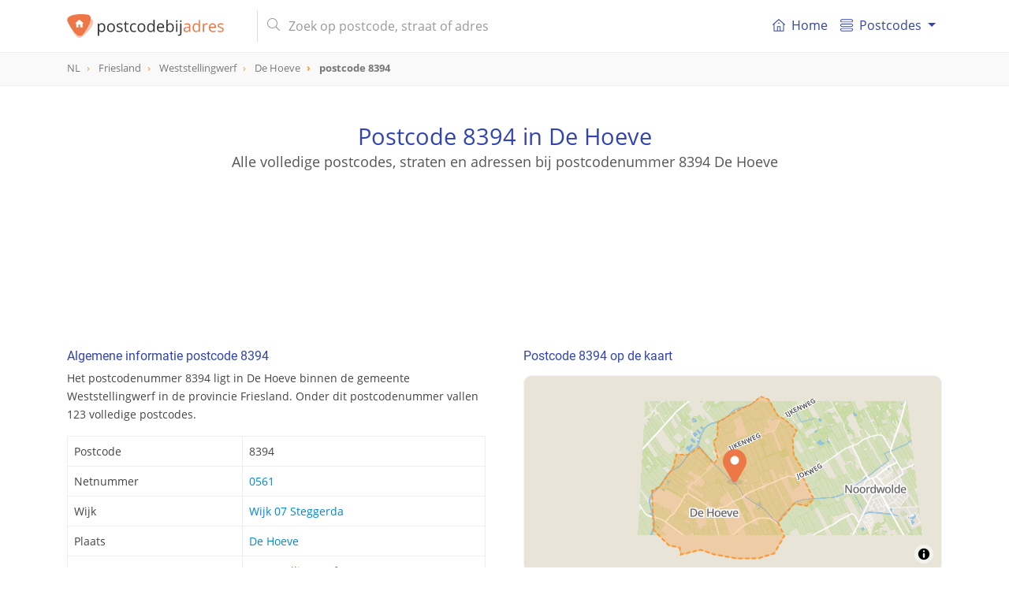

--- FILE ---
content_type: text/html; charset=UTF-8
request_url: https://postcodebijadres.nl/8394
body_size: 8357
content:
<!DOCTYPE html>
<html lang="nl">
    <head>
        <meta charset="utf-8">
        <meta name="viewport" content="width=device-width, initial-scale=1">
        <meta http-equiv="X-UA-Compatible" content="IE=edge">
        <title>Postcode 8394 in De Hoeve - Postcode bij adres</title>
<meta name="description" content="Bekijk alle details van postcode 8394 in De Hoeve. Vind de gerelateerde straat van postcode 8394, supermarkten in de buurt en nog veel meer.">
<meta name="keywords" content="straat, 8394, De Hoeve, Weststellingwerf, Friesland, postcode, postcodes, Nederland, NL">
<meta itemprop="name" content="Postcode 8394 in De Hoeve - Postcode bij adres">
<meta itemprop="description" content="Bekijk alle details van postcode 8394 in De Hoeve. Vind de gerelateerde straat van postcode 8394, supermarkten in de buurt en nog veel meer.">
<meta itemprop="image" content="https://postcodebijadres.nl/img/core/logo.svg">
<meta name="twitter:card" content="summary">
<meta name="twitter:title" content="Postcode 8394 in De Hoeve - Postcode bij adres">
<meta name="twitter:description" content="Bekijk alle details van postcode 8394 in De Hoeve. Vind de gerelateerde straat van postcode 8394, supermarkten in de buurt en nog veel meer.">
<meta name="twitter:creator" content="@postcodebyaddress">
<meta name="twitter:image" content="https://postcodebijadres.nl/img/core/logo.svg">
<meta property="og:title" content="Postcode 8394 in De Hoeve - Postcode bij adres" />
<meta property="og:type" content="article" />
<meta property="og:url" content="https://postcodebijadres.nl/8394" />
<meta property="og:image" content="https://postcodebijadres.nl/img/core/logo.svg" />
<meta property="og:description" content="Bekijk alle details van postcode 8394 in De Hoeve. Vind de gerelateerde straat van postcode 8394, supermarkten in de buurt en nog veel meer." />
<meta property="og:site_name" content="Postcodebyaddress" />
<link rel="canonical" href="https://postcodebijadres.nl/8394"/>
        <meta name="csrf-token" content="Q1yoMROGMKBlBWTtrtnlyqPqUMhdQte3PlNdYvqa">
        <meta name="google-site-verification" content="wHP1jIQowFbrs6JyY1WUWUaDN4ddO_6osXcVCO4EqQ8" >

        <link rel="apple-touch-icon" sizes="180x180" href="/apple-touch-icon.png">
        <link rel="icon" type="image/png" sizes="32x32" href="/favicon-32x32.png">
        <link rel="icon" type="image/png" sizes="16x16" href="/favicon-16x16.png">
        <link rel="manifest" href="/site.webmanifest">
        <link rel="mask-icon" href="/safari-pinned-tab.svg" color="#5bbad5">
        <meta name="msapplication-TileColor" content="#da532c">
        <meta name="theme-color" content="#ffffff">

        <link href=" /css/app.css?id=3b91df8ae07f13b9de19 " rel="stylesheet" type="text/css">


        <script type="application/ld+json">
            {
              "@context": "http://schema.org",
              "@type": "WebSite",
              "url": "/",
              "potentialAction": {
                "@type": "SearchAction",
                "target": "/zoeken?s={query}",
                "query-input": "required name=query"
              }
            }
        </script>
                <script async src="//pagead2.googlesyndication.com/pagead/js/adsbygoogle.js"></script>
        <script>
            (adsbygoogle = window.adsbygoogle || []).push({
                google_ad_client: "ca-pub-1830653998115366",
                enable_page_level_ads: false
            });
        </script>
            </head>

    <body role="document" itemscope itemtype="http://schema.org/WebPage" class="preload" >

        <nav id="main-navbar" class="navbar navbar-expand-md navbar-top navbar-light fixed-top">
    <div class="container ">

        <button class="navbar-toggler" id="navbarSupportedButton" type="button" data-toggle="collapse" data-target="#navbarSupportedContent" aria-controls="navbarSupportedContent" aria-expanded="false" aria-label="Toggle navigation">
            <span class="navbar-toggler-icon"></span>
        </button>

        <a class="navbar-brand" href="/">
            <img id="main-navbar-logo" src="/img/core/logo.svg" class="d-inline-block align-top" alt="Postcodebijadres.nl">
                        <span id="nav-page-title"> <img src="/img/core/logo_icon.svg" alt="Postcodebijadres.nl">postcode  <span class="orange">8394</span></span>
                    </a>

        <button class="navbar-toggler " id="navbarSearchButton" type="button" data-toggle="collapse" data-target="#navbarSearchContent" aria-controls="navbarSearchContent" aria-expanded="false" aria-label="Toggle navigation">
            <svg xmlns="http://www.w3.org/2000/svg" viewBox="0 0 56.966 56.966"><path d="M55.146 51.887L41.588 37.786A22.926 22.926 0 0 0 46.984 23c0-12.682-10.318-23-23-23s-23 10.318-23 23 10.318 23 23 23c4.761 0 9.298-1.436 13.177-4.162l13.661 14.208c.571.593 1.339.92 2.162.92.779 0 1.518-.297 2.079-.837a3.004 3.004 0 0 0 .083-4.242zM23.984 6c9.374 0 17 7.626 17 17s-7.626 17-17 17-17-7.626-17-17 7.626-17 17-17z"/></svg>
        </button>

        <div class="collapse navbar-collapse my-md-auto d-md-inline w-100" id="navbarSearchContent">
            <form id="navbar-search-form" class="mr-md-4 ml-md-3 my-auto d-inline w-100"  action="/zoeken" method="get">
                <div class="input-group">
                    <div class="input-group-prepend">
                       <span class="input-group-text d-none d-md-inline-block"><i class="fal fa-search"></i></span>
                        <span class="input-group-text d-md-none justify-content-center" id="mobile-search-back"><i class="far fa-arrow-left"></i></span>
                    </div>
                    <input id="navbar-search" name="s" value="" class="form-control" type="search" placeholder="Zoek op postcode, straat of adres" autocomplete="off">
                    <span class="input-group-append d-md-none">
                       <button type="submit" class="btn btn-navbar-search text-center"><i class="fal fa-search"></i></button>
                    </span>
                </div>
                <div class="search-results-container">
                    <div class="search-results closed"></div>
                </div>
            </form>
        </div>
        <div class="collapse navbar-collapse" id="navbarSupportedContent">
            <div id="menutItems">
                <ul class="navbar-nav d-md-none d-lg-flex">
                <li class="nav-item ">
                    <a class="nav-link" href="/">
                        <div class="icon baseline mr-1 d-none d-md-inline-flex">
                        <svg xmlns="http://www.w3.org/2000/svg" width="365" height="365" viewBox="0 0 365 365" class="d-inline-block">
                            <path d="M360.74 155.711l-170-149a12.502 12.502 0 0 0-16.48 0l-170 149c-5.191 4.55-5.711 12.448-1.161 17.641 4.55 5.19 12.449 5.711 17.64 1.16l13.163-11.536V348.89c0 6.903 5.596 12.5 12.5 12.5H318.597c6.904 0 12.5-5.597 12.5-12.5V162.977l13.163 11.537a12.463 12.463 0 0 0 8.234 3.1c3.476 0 6.934-1.441 9.405-4.261 4.553-5.194 4.033-13.091-1.159-17.642zM153.635 336.39V233.418h57.729v102.973l-57.729-.001zm152.464-195.229V336.39h-69.732V220.918c0-6.903-5.598-12.5-12.5-12.5h-82.73c-6.903 0-12.5 5.597-12.5 12.5v115.473H58.903v-195.23c0-.032-.004-.062-.004-.093L182.5 32.733l123.603 108.334c.001.033-.004.062-.004.094z"/><path d="M154.5 120.738c0 6.904 5.596 12.5 12.5 12.5h31c6.903 0 12.5-5.596 12.5-12.5s-5.597-12.5-12.5-12.5h-31c-6.903 0-12.5 5.596-12.5 12.5z"/></svg>
                        </div>
                        <i class="fal fa-home-lg-alt nav-icon d-md-none"></i>

                        Home</a>
                </li>
                <li class="nav-item dropdown">
                    <a class="nav-link dropdown-toggle" href="#" id="navbarDropdownMenuLink" data-toggle="dropdown" aria-haspopup="true" aria-expanded="false">
                      <div class="icon baseline mr-1">
                          <svg xmlns="http://www.w3.org/2000/svg" width="66" height="66" viewBox="0 0 66 66"><path d="M57.5 18h-49C3.813 18 0 14.187 0 9.5S3.813 1 8.5 1h49C62.188 1 66 4.813 66 9.5S62.188 18 57.5 18zM8.5 5C6.019 5 4 7.019 4 9.5S6.019 14 8.5 14h49c2.48 0 4.5-2.019 4.5-4.5S59.98 5 57.5 5h-49zM57.5 65h-49C3.813 65 0 61.188 0 56.5S3.813 48 8.5 48h49c4.688 0 8.5 3.812 8.5 8.5S62.188 65 57.5 65zm-49-13C6.019 52 4 54.02 4 56.5S6.019 61 8.5 61h49c2.48 0 4.5-2.02 4.5-4.5S59.98 52 57.5 52h-49zM57.5 42h-49C3.813 42 0 38.188 0 33.5 0 28.813 3.813 25 8.5 25h49c4.688 0 8.5 3.813 8.5 8.5 0 4.688-3.812 8.5-8.5 8.5zm-49-13A4.505 4.505 0 0 0 4 33.5C4 35.98 6.019 38 8.5 38h49c2.48 0 4.5-2.02 4.5-4.5 0-2.481-2.02-4.5-4.5-4.5h-49z"/></svg>
                      </div>
                       Postcodes
                    </a>
                    <div class="dropdown-menu" aria-labelledby="navbarDropdownMenuLink">
                        <a class="dropdown-item" href="/postcodes-nederland"><i class="fal fa-map-marker-plus nav-icon d-md-none"></i> Postcodes Nederland</a>
                        <a class="dropdown-item" href="/gemeentes"><i class="fal fa-globe nav-icon d-md-none"></i> Gemeentes overzicht</a>
                        <a class="dropdown-item" href="/netnummers"><i class="fal fa-phone-square nav-icon d-md-none"></i> Netnummers Nederland</a>
                        <a class="dropdown-item" href="/veelgestelde-vragen"><i class="fal fa-question-circle nav-icon d-md-none"></i> Veel gestelde vragen</a>
                    </div>
                </li>
            </ul>
            </div>
        </div>
    </div>
</nav>
        <div id="breadcrumbs" role="navigation">
    <div class="container">
        <ol class="breadcrumb" itemscope itemtype="http://schema.org/BreadcrumbList">
                    <li class="breadcrumb-item   " itemprop="itemListElement" itemscope itemtype="http://schema.org/ListItem">
                <a href="/postcodes-nederland"  itemtype="http://schema.org/Thing" itemprop="item" >
                    <span itemprop="name">NL</span>
                </a>
                <meta itemprop="position" content="1" />
            </li>
                    <li class="breadcrumb-item   d-none d-md-inline-block" itemprop="itemListElement" itemscope itemtype="http://schema.org/ListItem">
                <a href="/provincie/friesland"  itemtype="http://schema.org/Thing" itemprop="item" >
                    <span itemprop="name">Friesland</span>
                </a>
                <meta itemprop="position" content="2" />
            </li>
                    <li class="breadcrumb-item   d-none d-md-inline-block" itemprop="itemListElement" itemscope itemtype="http://schema.org/ListItem">
                <a href="/gemeente/weststellingwerf"  itemtype="http://schema.org/Thing" itemprop="item" >
                    <span itemprop="name">Weststellingwerf</span>
                </a>
                <meta itemprop="position" content="3" />
            </li>
                    <li class="breadcrumb-item   " itemprop="itemListElement" itemscope itemtype="http://schema.org/ListItem">
                <a href="/de-hoeve"  itemtype="http://schema.org/Thing" itemprop="item" >
                    <span itemprop="name">De Hoeve</span>
                </a>
                <meta itemprop="position" content="4" />
            </li>
                    <li class="breadcrumb-item active  " itemprop="itemListElement" itemscope itemtype="http://schema.org/ListItem">
                <a href="/8394"  itemtype="http://schema.org/Thing" itemprop="item" >
                    <span itemprop="name">postcode 8394</span>
                </a>
                <meta itemprop="position" content="5" />
            </li>
                </ol>
    </div>
</div>

        
<header id="info-page-header" class="container text-center" role="banner" itemscope itemtype="http://schema.org/WPHeader">
       <h1>Postcode 8394 in De Hoeve</h1>
               <h2>Alle volledige postcodes, straten en adressen bij postcodenummer 8394 De Hoeve</h2>
          <div class="pba-adv pba-atf mt-5">
    <ins class="adsbygoogle"
         style="display:inline-block"
         data-ad-client="ca-pub-1830653998115366"
         data-ad-slot="6480136828"
         data-ad-format="horizontal"
                  data-page-url="https://postcodebijadres.nl/de-hoeve"
                  data-full-width-responsive="true"></ins>
    <script>
        (adsbygoogle = window.adsbygoogle || []).push({});
    </script>
</div>
</header>
<script type="application/ld+json">
{
  "@context": "http://schema.org",
  "@type": "Place",
  "geo": {
    "@type": "GeoCoordinates",
    "latitude": "52.891740225321",
    "longitude": "6.094438311677"
  },
 "address": {
    "@type": "PostalAddress",
    "addressLocality": "De Hoeve",
    "addressRegion": "Friesland",
    "addressCountry" : "Nederland",
    "postalCode": "8394"
  },
  "name": "8394"
}
</script>
<main class="container mt-md-5">
   <div class="row">
      <div class="col-md-6 pr-md-4">
         <section class="info-block">
            <h2>Algemene informatie postcode 8394</h2>
            <p>Het postcodenummer 8394 ligt in De Hoeve binnen de gemeente Weststellingwerf
            in de provincie Friesland. Onder dit postcodenummer vallen 123 volledige postcodes.
            </p>
            <table class="table table-bordered mt-3">
               <tbody>
               <tr>
                  <th>Postcode</th>
                  <td>8394</td>
               </tr>
                              <tr>
                  <th>Netnummer</th>
                  <td><a href="/netnummer/0561">0561</a></td>
               </tr>
                                                 <tr>
                       <th>Wijk</th>
                       <td>
                                                          <a href="/gemeente/weststellingwerf/wijk/wijk-07-steggerda">Wijk 07 Steggerda</a><br/>
                                                  </td>
                   </tr>
                              <tr>
                  <th>Plaats</th>
                  <td><a href="/de-hoeve">De Hoeve</a></td>
               </tr>
               <tr>
                  <th>Gemeente</th>
                  <td><a href="/gemeente/weststellingwerf">Weststellingwerf</a></td>
               </tr>
               <tr>
                  <th>Provincie</th>
                  <td><a href="/provincie/friesland">Friesland</a></td>
               </tr>
               </tbody>
            </table>
         </section>

         <div class="pba-adv pba-btf pba-btf-middle">
    <ins class="adsbygoogle"
         style="display:block"
         data-ad-client="ca-pub-1830653998115366"
         data-ad-slot="6991180827"
         data-ad-format="auto"
                  data-page-url="https://postcodebijadres.nl/de-hoeve"
                  data-full-width-responsive="true"></ins>
    <script>
        (adsbygoogle = window.adsbygoogle || []).push({});
    </script>
</div>


         
                     <section class="info-block">
               <h2>Alle straten en postcodes van postcode 8394 in De Hoeve</h2>
               <p>
                                       Postcode 8394 in De Hoeve heeft 12 postcodes.
                  
               </p>
               <table id="postcodes-table" class="table table-bordered table-striped mt-3">
                  <thead>
                  <tr>
                     <th>Postcode</th>
                     <th class="d-none d-md-table-cell">Straat</th>
                     <th>Nummers</th>
                  </tr>
                  </thead>
                  <tbody>
                                       <tr>
                        <td><a href="/8394TA">8394 TA</a></td>
                        <td class="d-none d-md-table-cell">
                                                      <a href="/ijkenweg+de-hoeve">IJkenweg</a>
                                                   </td>
                        <td>
                                                            <a href="/de-hoeve/ijkenweg/3-43">3 - 43</a>
                                                    </td>
                     </tr>
                                       <tr>
                        <td><a href="/8394TB">8394 TB</a></td>
                        <td class="d-none d-md-table-cell">
                                                      <a href="/kontermansweg+de-hoeve">Kontermansweg</a>
                                                   </td>
                        <td>
                                                            <a href="/de-hoeve/kontermansweg/17-22">17 - 22</a>
                                                    </td>
                     </tr>
                                       <tr>
                        <td><a href="/8394TC">8394 TC</a></td>
                        <td class="d-none d-md-table-cell">
                                                      <a href="/vinkegavaartweg+de-hoeve">Vinkegavaartweg</a>
                                                   </td>
                        <td>
                                                            <a href="/de-hoeve/vinkegavaartweg/4-17">4 - 17</a>
                                                    </td>
                     </tr>
                                       <tr>
                        <td><a href="/8394VL">8394 VL</a></td>
                        <td class="d-none d-md-table-cell">
                                                      <a href="/jokweg+de-hoeve">Jokweg</a>
                                                   </td>
                        <td>
                                                            <a href="/de-hoeve/jokweg/1-26">1 - 26</a>
                                                    </td>
                     </tr>
                                       <tr>
                        <td><a href="/8394VM">8394 VM</a></td>
                        <td class="d-none d-md-table-cell">
                                                      <a href="/jokweg+de-hoeve">Jokweg</a>
                                                   </td>
                        <td>
                                                            <a href="/de-hoeve/jokweg/21-47">21 - 47</a>
                                                    </td>
                     </tr>
                                       <tr>
                        <td><a href="/8394VM">8394 VM</a></td>
                        <td class="d-none d-md-table-cell">
                                                      <a href="/ratellaan+de-hoeve">Ratellaan</a>
                                                   </td>
                        <td>
                                                            <a href="/de-hoeve/ratellaan/2-7">2 - 7</a>
                                                    </td>
                     </tr>
                                       <tr>
                        <td><a href="/8394VN">8394 VN</a></td>
                        <td class="d-none d-md-table-cell">
                                                      <a href="/jokweg+de-hoeve">Jokweg</a>
                                                   </td>
                        <td>
                                                            <a href="/de-hoeve/jokweg/49-77">49 - 77</a>
                                                    </td>
                     </tr>
                                       <tr>
                        <td><a href="/8394VP">8394 VP</a></td>
                        <td class="d-none d-md-table-cell">
                                                      <a href="/kontermansweg+de-hoeve">Kontermansweg</a>
                                                   </td>
                        <td>
                                                            <a href="/de-hoeve/kontermansweg/23-47">23 - 47</a>
                                                    </td>
                     </tr>
                                       <tr>
                        <td><a href="/8394VP">8394 VP</a></td>
                        <td class="d-none d-md-table-cell">
                                                      <a href="/oude-jokweg+de-hoeve">Oude Jokweg</a>
                                                   </td>
                        <td>
                                                            <a href="/de-hoeve/oude-jokweg/7-9">7 - 9</a>
                                                    </td>
                     </tr>
                                       <tr>
                        <td><a href="/8394VR">8394 VR</a></td>
                        <td class="d-none d-md-table-cell">
                                                      <a href="/hoeveweg+de-hoeve">Hoeveweg</a>
                                                   </td>
                        <td>
                                                            <a href="/de-hoeve/hoeveweg/2-25">2 - 25</a>
                                                    </td>
                     </tr>
                                       <tr>
                        <td><a href="/8394VS">8394 VS</a></td>
                        <td class="d-none d-md-table-cell">
                                                      <a href="/vinkegavaartweg+de-hoeve">Vinkegavaartweg</a>
                                                   </td>
                        <td>
                                                            <a href="/de-hoeve/vinkegavaartweg/12-33">12 - 33</a>
                                                    </td>
                     </tr>
                                       <tr>
                        <td><a href="/8394VT">8394 VT</a></td>
                        <td class="d-none d-md-table-cell">
                                                      <a href="/klaeterlaene+de-hoeve">Klaeterlaene</a>
                                                   </td>
                        <td>
                                                            <a href="/de-hoeve/klaeterlaene/1-29">1 - 29</a>
                                                    </td>
                     </tr>
                                    </tbody>
               </table>
            </section>
               </div>

      <div class="col-md-6 pl-md-4">
                     <section class="info-block ">
            <h2>Postcode 8394 op de kaart</h2>
            <div id="map-container" class="mt-3">
               <div id="map-overlay">
                  <div class="spinner"></div>
               </div>
               <div id="map" data-mobile-visible="true" data-zoom="13" data-lon="6.094438311677" data-lat="52.891740225321" data-show-marker="1" data-type="polygon" data-geometry="{&quot;type&quot;: &quot;MultiPolygon&quot;, &quot;coordinates&quot;: [[[[6.10583280292017, 52.9092656133658], [6.1088587587156, 52.9057495481403], [6.1112024182719, 52.9049199154015], [6.11486219620949, 52.902689171278], [6.11340865300076, 52.9010465550218], [6.11356993031156, 52.8976974160802], [6.1169954318352, 52.8939581704854], [6.11584961904646, 52.8937348745873], [6.11940861234887, 52.889070482642], [6.11713568082194, 52.8877475251849], [6.11316193488205, 52.8881952233733], [6.1079061042393, 52.8845869880721], [6.10974375061832, 52.8821691361284], [6.10647533549458, 52.8789956776695], [6.10161736046428, 52.8781250737528], [6.0950820553767, 52.8781011072208], [6.08808688915861, 52.8788328403606], [6.08396616942899, 52.8796635736534], [6.07790161163569, 52.878787127996], [6.07753219133654, 52.8800632643174], [6.07422466103377, 52.8804365356772], [6.06925367428198, 52.8832287571499], [6.06817572092454, 52.8906515906553], [6.07052997697313, 52.8914109415153], [6.07470924416323, 52.895282661567], [6.0754899222485, 52.8977837850178], [6.07762915364909, 52.8977317623915], [6.0793404232849, 52.8976901211176], [6.08290829541367, 52.8992406788644], [6.08770575525748, 52.8959364928194], [6.0889621546873, 52.8969532376134], [6.08754828631781, 52.9003884799823], [6.08876900472216, 52.9012494575948], [6.08883938476825, 52.9043920443719], [6.09627312575296, 52.9071269511721], [6.09961391716953, 52.9080260997797], [6.10324663187105, 52.909825366483], [6.10583280292017, 52.9092656133658]]]]}"></div>
            </div>
         </section>
            <section class="info-block">
               <h2><i class="far fa-compass d-none d-md-inline-block"></i> Geografische (GPS) informatie postcode 8394</h2>
               <p>Breedte- en lengtegraad van postcode 8394 in De Hoeve</p>
               <table class="table table-bordered mt-3">
                  <tbody>
                  <tr>
                     <td>Breedtegraad (N):</td><td>52.891740225321</td>
                  </tr>
                  <tr>
                     <td>Lengtegraad (E):</td><td>6.094438311677</td>
                  </tr>
                  </tbody>
               </table>
               <div class="mt-2">
                  <small><a href="https://www.google.com/maps/search/?api=1&query=52.891740225321,6.094438311677" class="color-primary" target="_blank">
                        <i class="far fa-map-marked"></i> Bekijk in Google Maps</a></small>
               </div>
            </section>
            <hr/>
         
         <div class="pba-adv pba-btf pba-btf-halfpage" id="pba-btf-halfpage">
    <ins class="adsbygoogle"
         style="display:block"
         data-ad-client="ca-pub-1830653998115366"
         data-ad-slot="4956044420"
         data-ad-format="auto"
                  data-page-url="https://postcodebijadres.nl/de-hoeve"
                  data-full-width-responsive="true"></ins>
    <script>
        (adsbygoogle = window.adsbygoogle || []).push({});
    </script>
</div>

                     <section class="info-block">
               <h2>Postcodenummers in de buurt van postcode 8394</h2>
               <div class="info-block__body">
                                       <a href="/8387" class="badge badge-primary">8387</a>
                                       <a href="/8388" class="badge badge-primary">8388</a>
                                       <a href="/8389" class="badge badge-primary">8389</a>
                                       <a href="/8390" class="badge badge-primary">8390</a>
                                       <a href="/8391" class="badge badge-primary">8391</a>
                                       <a href="/8392" class="badge badge-primary">8392</a>
                                       <a href="/8393" class="badge badge-primary">8393</a>
                                       <a href="/8394" class="badge badge-primary">8394</a>
                                       <a href="/8395" class="badge badge-primary">8395</a>
                                       <a href="/8396" class="badge badge-primary">8396</a>
                                 </div>
            </section>
            <hr/>
                  

      </div>

      <div class="pba-adv pba-btf pba-btf-bottom" id="pba-btf-bottom">
    <ins class="adsbygoogle"
         style="display:block"
         data-ad-client="ca-pub-1830653998115366"
         data-ad-slot="9944647226"
         data-ad-format="auto"
                  data-page-url="https://postcodebijadres.nl/de-hoeve"
                  data-full-width-responsive="true"></ins>
    <script>
        var refreshed2 = false;
        var margin2 = window.innerHeight + 250;
        var adAlmostVisibleScrollValue2 = document.getElementById("pba-btf-bottom").offsetTop-margin2;
        var listener2 = function() {
            if (window.scrollY >= adAlmostVisibleScrollValue2 && !refreshed2) {
                (adsbygoogle = window.adsbygoogle || []).push({});
                refreshed2 = true;
                window.removeEventListener('scroll', throttledFetch2, true);
            }
        };
        const throttledFetch2= throttle2(listener2, 250);
        window.addEventListener('scroll', throttledFetch2, true);

        function throttle2 (callback, limit) {
            var tick3 = false;
            return function () {
                if (!tick3) {
                    callback.call();
                    tick3 = true;
                    setTimeout(function () {tick3 = false;}, limit);
                }
            }
        }
    </script>
</div>
    
   </div>
</main>

   <section id="map-bottom-container" class="d-none d-md-block mt-5">
      <div class="map-loader-overlay"><div class="spinner"></div></div>
       <div id="map-bottom" data-lon="6.094438311677" data-lat="52.891740225321" data-zoom="13" data-show-marker="1" data-action="" data-url="" data-type="polygon" >
      </div>
   </section>

        <footer class="" role="contentinfo" itemscope="itemscope" itemtype="https://schema.org/WPFooter">

    <div class="container pt-5" style="min-height: 300px;">
        <div class="row">
            <div class="col-md-4">
                <img src="/img/core/logo.svg"  width="220" class="d-inline-block align-top" alt="Postcodebijadres.nl">
                <p class="mt-3" >
                    Wij maken postcode- en adresseninformatie inzichtelijk voor iedereen. Via onze zoekfunctie vind je eenvoudig
                    de juiste postcode of straat bij het adres. Onze gegevens worden regelmatig geactualiseerd en dekken  heel Nederland.
                </p>
                <div class="d-none d-md-block">
                    <h2>Informatie</h2>
                    <ul>
                        <li><a href="/postcodes-nederland">Postcodes Nederland</a></li>
                        <li><a href="/veelgestelde-vragen">Veelgestelde vragen</a></li>
                        <li><a href="/contact">Contact</a></li>
                    </ul>
                                    </div>
            </div>

            <div class="col-md-8 col-12 mt-2 mt-md-0 pl-md-5">
                <div class="row">
                    <div class="col-md-4 col-6">
                        <h2>Populaire plaatsen</h2>
                        <ul>
                            <li><a href="/amsterdam">Amsterdam</a></li>
                            <li><a href="/rotterdam">Rotterdam</a></li>
                            <li><a href="/den-haag">Den Haag</a></li>
                            <li><a href="/utrecht">Utrecht</a></li>
                            <li><a href="/eindhoven">Eindhoven</a></li>
                            <li><a href="/tilburg">Tilburg</a></li>
                            <li><a href="/groningen">Groningen</a></li>
                            <li><a href="/almere">Almere</a></li>
                            <li><a href="/breda">Breda</a></li>
                            <li><a href="/nijmegen">Nijmegen</a></li>
                            <li><a href="/enschede">Enschede</a></li>
                            <li><a href="/apeldoorn">Apeldoorn</a></li>
                        </ul>
                    </div>
                    <div class="col-md-4 col-6">
                        <h2>Provincies Nederland</h2>
                        <ul>
                            <li><a href="/provincie/drenthe">Drenthe</a></li>
                            <li><a href="/provincie/flevoland">Flevoland</a></li>
                            <li><a href="/provincie/friesland">Friesland</a></li>
                            <li><a href="/provincie/gelderland">Gelderland</a></li>
                            <li><a href="/provincie/groningen">Groningen</a></li>
                            <li><a href="/provincie/limburg">Limburg</a></li>
                            <li><a href="/provincie/noord-brabant">Noord-Brabant</a></li>
                            <li><a href="/provincie/noord-holland">Noord-Holland</a></li>
                            <li><a href="/provincie/overijssel">Overijssel</a></li>
                            <li><a href="/provincie/utrecht">Utrecht</a></li>
                            <li><a href="/provincie/zeeland">Zeeland</a></li>
                            <li><a href="/provincie/zuid-holland">Zuid-Holland</a></li>
                        </ul>
                    </div>
                    <div class="col-md-4 col-12 mt-4 mt-md-0">
                        <div class="row">
                            <div class="col-6 d-md-none ">
                                <h2>Informatie</h2>
                                <ul>
                                    <li><a href="/postcodes-nederland">Postcodes Nederland</a></li>
                                    <li><a href="/veelgestelde-vragen">Veelgestelde vragen</a></li>
                                    <li><a href="/contact">Contact</a></li>
                                </ul>
                            </div>
                            <div class="col-6 col-md-12">
                                <h2>Handige links</h2>
                                <ul>
                                    <li><a href="https://nl.wikipedia.org/wiki/Postcodes_in_Nederland" target="_blank">Wikipedia Postcodes</a></li>
                                    <li><a href="https://postcodebijadres.be" target="_blank">Postcodes België</a></li>
                                    <li><a href="https://postcodebyaddress.co.uk" target="_blank">Postcodes UK</a></li>
                                    <li><a href="https://www.postnl.nl/" target="_blank">PostNL</a></li>
                                </ul>
                            </div>
                                                    </div>
                    </div>
                </div>
            </div>
        </div>
    </div>
    <div id="footer-promo" class="mt-4">
        <div class="container pb-3 pb-md-2 py-2">
            <div class="row ">
                <div class="col-12 col-md-4 text-center text-md-left">
                    Altijd het juiste adres!
                </div>
                <div class="col-12 col-md-8 col-promo text-center">
                    <div class="row">
                        <div class="col text-left">
                            <i class="far fa-check-circle"></i> Betrouwbaar
                        </div>
                        <div class="col ">
                            <i class="far fa-check-circle"></i> Up-to-date
                        </div>
                        <div class="col text-right">
                            <i class="far fa-check-circle"></i> 100% dekking
                        </div>
                    </div>
                </div>
            </div>
        </div>
    </div>
    <div id="footer-legal" >
        <div class="container py-2">
            <div class="row">
                <div class="col-7">
                    ©2026 Postcodebijadres.nl
                </div>
                <div class="col text-right">
                    <a href="/disclaimer">disclaimer</a>
                    <a href="/cookies">cookies</a>
                </div>
            </div>
        </div>
    </div>
</footer>




        <link rel="stylesheet" href="/vendor/fontawesome/css/all.min.css" >
           <link rel="stylesheet" type="text/css" href="https://cdn.datatables.net/1.10.19/css/dataTables.bootstrap4.min.css"/>

        <!--googleoff: all-->
    <!-- Global site tag (gtag.js) - Google Analytics -->
	<script async src="https://www.googletagmanager.com/gtag/js?id=G-L1Y0Q6EPLQ"></script>
	<script>
	  window.dataLayer = window.dataLayer || [];
	  function gtag(){dataLayer.push(arguments);}
	  gtag('js', new Date());
	  gtag('config', 'G-L1Y0Q6EPLQ');
	</script>
        <script
                src="https://code.jquery.com/jquery-3.3.1.min.js"
                integrity="sha256-FgpCb/KJQlLNfOu91ta32o/NMZxltwRo8QtmkMRdAu8="
                crossorigin="anonymous"></script>
        <script src="https://cdnjs.cloudflare.com/ajax/libs/popper.js/1.14.3/umd/popper.min.js" integrity="sha384-ZMP7rVo3mIykV+2+9J3UJ46jBk0WLaUAdn689aCwoqbBJiSnjAK/l8WvCWPIPm49" crossorigin="anonymous"></script>
        <script src="https://stackpath.bootstrapcdn.com/bootstrap/4.1.3/js/bootstrap.min.js" integrity="sha384-ChfqqxuZUCnJSK3+MXmPNIyE6ZbWh2IMqE241rYiqJxyMiZ6OW/JmZQ5stwEULTy" crossorigin="anonymous"></script>

           <script type="text/javascript" charset="utf8" src="https://cdn.datatables.net/1.10.19/js/jquery.dataTables.js"></script>
   <script type="text/javascript" charset="utf8" src="https://cdn.datatables.net/1.10.19/js/dataTables.bootstrap4.min.js"></script>

        <script src="/js/app.js?id=95c37b444eb2a02a07b6"></script>

           <script>
       $(document).ready(function() {
           var cuttoffPoint = $(window).width() >= 768 ? 25 : 10;
           var isMobile = $(window).width() < 768;
           if ($('#postcodes-table tr').length > cuttoffPoint+3){
               $('#postcodes-table').DataTable({
                   language :{
                       "sProcessing": "Bezig...",
                       "sLengthMenu": "_MENU_ resultaten weergeven",
                       "sZeroRecords": "Geen resultaten gevonden",
                       "sInfo": "_START_ tot _END_ van _TOTAL_ resultaten",
                       "sInfoEmpty": "Geen resultaten",
                       "sInfoFiltered": " (gefilterd uit _MAX_ resultaten)",
                       "sInfoPostFix": "",
                       "sSearch": "Zoeken:",
                       "sEmptyTable": "Geen resultaten",
                       "sInfoThousands": ".",
                       "oPaginate": {
                           "sFirst": "Eerste",
                           "sLast": "Laatste",
                           "sNext": "Volgende",
                           "sPrevious": "Vorige"
                       },
                   },
                   "pageLength": cuttoffPoint,
                   "lengthChange" : !isMobile,
                   "info" : !isMobile,
                   "bFilter": !isMobile,
                   "pagingType": isMobile && $('#postcodes-table tr').length > 60 ? "simple" : "simple_numbers",
               });
           }
       });
   </script>

       
        <!--googleon: all-->
    <script defer src="https://static.cloudflareinsights.com/beacon.min.js/vcd15cbe7772f49c399c6a5babf22c1241717689176015" integrity="sha512-ZpsOmlRQV6y907TI0dKBHq9Md29nnaEIPlkf84rnaERnq6zvWvPUqr2ft8M1aS28oN72PdrCzSjY4U6VaAw1EQ==" data-cf-beacon='{"version":"2024.11.0","token":"c782ed89ddde4eadb80b5103400cd13c","r":1,"server_timing":{"name":{"cfCacheStatus":true,"cfEdge":true,"cfExtPri":true,"cfL4":true,"cfOrigin":true,"cfSpeedBrain":true},"location_startswith":null}}' crossorigin="anonymous"></script>
</body>
</html>

--- FILE ---
content_type: text/html; charset=utf-8
request_url: https://www.google.com/recaptcha/api2/aframe
body_size: 267
content:
<!DOCTYPE HTML><html><head><meta http-equiv="content-type" content="text/html; charset=UTF-8"></head><body><script nonce="PAHAxnrOibzmTeG9jp-yjw">/** Anti-fraud and anti-abuse applications only. See google.com/recaptcha */ try{var clients={'sodar':'https://pagead2.googlesyndication.com/pagead/sodar?'};window.addEventListener("message",function(a){try{if(a.source===window.parent){var b=JSON.parse(a.data);var c=clients[b['id']];if(c){var d=document.createElement('img');d.src=c+b['params']+'&rc='+(localStorage.getItem("rc::a")?sessionStorage.getItem("rc::b"):"");window.document.body.appendChild(d);sessionStorage.setItem("rc::e",parseInt(sessionStorage.getItem("rc::e")||0)+1);localStorage.setItem("rc::h",'1768692913424');}}}catch(b){}});window.parent.postMessage("_grecaptcha_ready", "*");}catch(b){}</script></body></html>